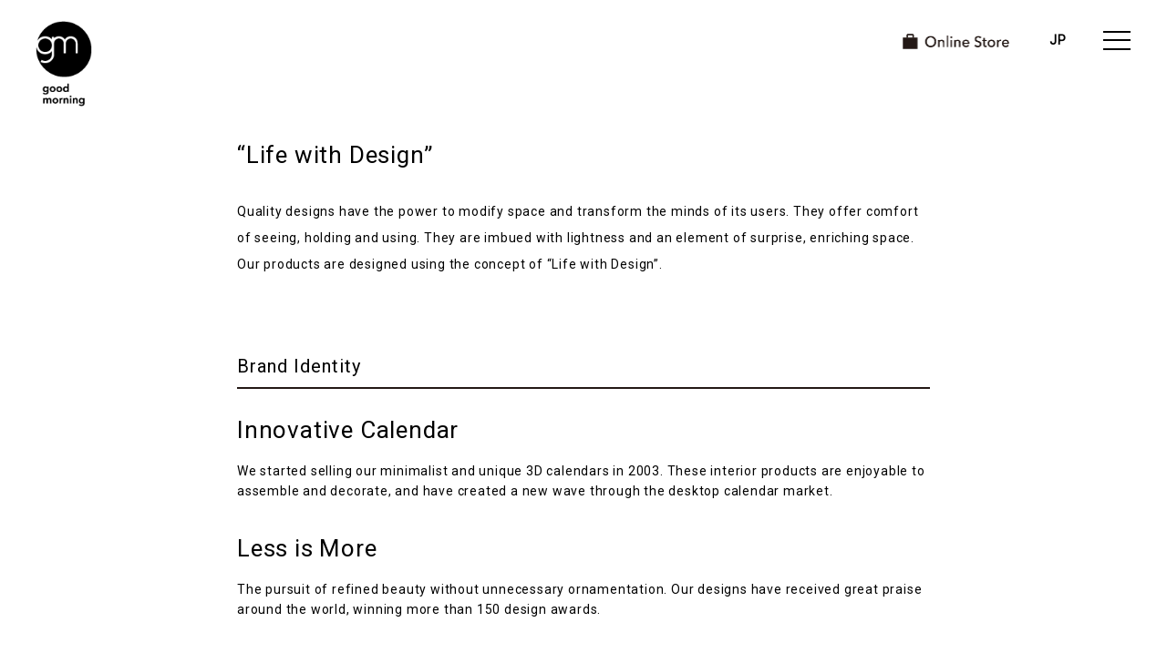

--- FILE ---
content_type: text/html
request_url: https://www.goodmorning.co.jp/products/en/concept.html
body_size: 6110
content:
<!doctype html>
<html lang="ja">
<head>
<meta charset="utf-8">
<meta http-equiv="X-UA-Compatible" content="IE=edge">
<meta name="viewport" content="width=device-width,user-scalable=yes">
<meta name="Keywords" content="design, デザイン, good morning inc., 株式会社グッドモーニング, calendar, カレンダー, card, カード, tokyo, 東京, CI・VI, ブランディング, branding, 田村克実, Katsumi Tamura">
<meta name="Description" content="オリジナルカレンダー“Windmill”“Puzzle”“Farm”“Tri leg”“Flowers”“Swing”“Safari”“Bike”“ZOO”“Module”“Rocking Chair””、メッセージカード “Post Animal”“Leaves”“Seasonal Colors”“PEANUTS”を企画・制作・販売しています。" />
<meta property="og:title" content="Concept ｜ good morning inc.　株式会社グッドモーニング">
<meta property="og:type" content="website">
<meta property="og:url" content="http://www.goodmorning.co.jp">
<meta property="og:image" content="http://www.goodmorning.co.jp/images/common/fbogp.jpg">
<meta property="og:site_name" content="good morning inc.　株式会社グッドモーニング">
<meta property="og:description" content="オリジナルカレンダー“Windmill”“Puzzle”“Farm”“Tri leg”“Flowers”“Swing”“Safari”“Bike”“ZOO”“Module”“Rocking Chair””、メッセージカード “Post Animal”“Leaves”“Seasonal Colors”“PEANUTS”を企画・制作・販売しています。">
<title>Concept ｜ good morning inc.　株式会社グッドモーニング</title>
  <!-- Favicon -->
  <link rel="icon" href="../../images/common/favicon.ico">
<!-- CSS -->
<link rel="stylesheet" href="https://maxcdn.bootstrapcdn.com/font-awesome/4.7.0/css/font-awesome.min.css">
<link rel="stylesheet" type="text/css" href="../../css/animate.min.css">
<link rel="stylesheet" type="text/css" href="../../css/common.css">
<link rel="stylesheet" type="text/css" href="../../css/style.css">
<link rel="stylesheet" type="text/css" href="../../css/drawer.css">
<!-- JavaScript -->
<script type="text/javascript" src="https://ajax.googleapis.com/ajax/libs/jquery/3.2.1/jquery.min.js"></script>
<script src="../../js/wow.min.js"></script>
<script src="../../js/iscroll.js"></script>
<script src="../../js/drawer.min.js"></script>
<!-- Global site tag (gtag.js) - Google Analytics -->
<script async src="https://www.googletagmanager.com/gtag/js?id=UA-120746612-1"></script>
<script>
  window.dataLayer = window.dataLayer || [];
  function gtag(){dataLayer.push(arguments);}
  gtag('js', new Date());

  gtag('config', 'UA-120746612-1');
</script>
</head>

<body class="products drawer drawer--right">
<div class="wrapper">
<header class="header clearfix">
<h1 class="header__logo"><a href="../en/"><img src="../../images/common/logo_products.png" width="100%" height="auto" alt="good morning inc"></a></h1>
	<div class="nav__menu lay-pcNone">
	<p><a href="https://gmstore.jp/" target="_blank"><img src="../../images/common/shop_01.png"></a></p>
	<p><a href="../jp/concept.html">JP</a></p>
	<!--<p><a href="https://www.facebook.com/goodmorninginc/" target="_blank">f</a></p>-->
	</div>
<button type="button" class="drawer-toggle nav__toggle lay-pcNone">
<span></span>
<span></span>
<span></span>
</button>
	<div class="nav__menu lay-pcOnly">
	<p><a href="https://gmstore.jp/" target="_blank"><img src="../../images/common/shop_01.png"></a></p>
	<p><a href="../jp/concept.html">JP</a></p>
	<!--<p><a href="https://www.facebook.com/goodmorninginc/" target="_blank">f</a></p>-->
	</div>
<nav class="nav">
<div class="drawer-nav">
<ul class="nav__globalnav drawer-menu">
	<div id="close" class="nav__toggle lay-pcOnly">
		<span></span>
		<span></span>
		<span></span>
	</div>

	<li><a href="concept.html">Concept</a></li>
	<li><a href="shoplist.html">Shop List</a></li>
	<li><a href="../../pdf/catalog.pdf" target="_blank">Catalog</a></li>
	<dl class="nav__dropmenu">
	<dt>Profile</dt>
	<dd>
	<ul>
	<li><a href="corporatedata.html">Corporate Data</a></li>
	<li><a href="../award.html">Award</a></li>
	<li><a href="staff.html">Staff</a></li>
	<li><a href="../recruit.html">Recruit</a></li>
	</ul>
	</dd>
	</dl>
	<li><a href="news.html">News</a></li>
	<li><a href="https://www.goodmorning.co.jp/products/contact/">Contact</a></li>
	<li><a href="../../">Top</a></li>
</ul>
</div>
</nav></header>
<main class="main concept">
<div class="concept__area">
<h1 class="concept__title">“Life with Design”</h1>
<p class="concept__text">Quality designs have the power to modify space and transform the minds of its users. They offer comfort of seeing, holding and using. They are imbued with lightness and an element of surprise, enriching space. Our products are designed using the concept of “Life with Design”.</p>
<h2 class="concept__identity-title">Brand Identity</h2>
<h3 class="concept__title">Innovative Calendar</h3>
<p>We started selling our minimalist and unique 3D calendars in 2003. These interior products are enjoyable to assemble and decorate, and have created a new wave through the desktop calendar market.</p>
	<h3 class="concept__title">Less is More</h3>
	<p>The pursuit of refined beauty without unnecessary ornamentation. Our designs have received great praise around the world, winning more than 150 design awards.</p>
	<h3 class="concept__title">Japan Quality</h3>
	<p>These calendars are produced utilizing advanced printing and processing technologies from the<br>manufacturing powerhouse of Japan. Product quality is supported by the subtleties and care of specialists.</p>
</div>
<footer class="footer">
	<div class="sns"><a href="https://www.facebook.com/goodmorninginc/" target="_blank" class="fb"><img src="../../images/common/icon_fb.png"></a><a href="https://www.instagram.com/good_morning_jp/" target="_blank" class="insta"><img src="../../images/common/icon_insta.png"></a></div>
<p class="footer__copyright"><small>copyright &copy; good morning inc. all rights reserved.</small></p>
</footer>
</main>
<script src="../../js/common.js"></script>
</div>
</body>
</html>


--- FILE ---
content_type: text/css
request_url: https://www.goodmorning.co.jp/css/common.css
body_size: 17480
content:
@charset "UTF-8";
/* --

 style.css - 下層スタイル

-- */
@import url(https://fonts.googleapis.com/earlyaccess/notosansjapanese.css);
@import url(https://fonts.googleapis.com/css?family=Roboto);
@import url(https://fonts.googleapis.com/css?family=Montserrat);
/* --

 * clearfix............float解除
 * font-size...........フォントサイズ指定（px指定はIE8対策）
 * layout-baseSize.....基本のコンテンツサイズ
 * layout-posMiddle....天地中央配置
 * moving-base.........基本のアニメーション
 * FontAwesome.........アイコンフォント使用（FontAwesome）
 * opacity.............透明度設定（IE対応含む）
 * tablet..............ブレイクポイント設定（タブレット）
 * mobile..............ブレイクポイント設定（スマホ）

 ------------------------------------

 * scroll..............スクロールアイコンのスタイル
 * m-title........タイトル共通のスタイル


-- */
/* --

 keyframes - アニメーションキーフレーム集

 ------------------------------------

-- */
/*-----------------------------------

	$normalize

	http://necolas.github.io/normalize.css/
	normalize ver 4.1.1 を元に改変

-----------------------------------*/
html {
  font-family: sans-serif;
  -ms-text-size-adjust: 100%;
  -webkit-text-size-adjust: 100%;
}

body {
  margin: 0;
}

article,
aside,
details,
figcaption,
figure,
footer,
header,
main,
menu,
nav,
section,
summary {
  display: block;
}

audio,
canvas,
progress,
video {
  display: inline-block;
}

audio:not([controls]) {
  display: none;
  height: 0;
}

progress {
  vertical-align: baseline;
}

template,
[hidden] {
  display: none;
}

a {
  background-color: transparent;
  -webkit-text-decoration-skip: objects;
  -webkit-touch-callout: none;
  -webkit-tap-highlight-color: rgba(0, 0, 0, 0);
  outline: none;
}

a:active,
a:hover {
  outline-width: 0;
}

abbr[title] {
  border-bottom: none;
  text-decoration: underline;
  -webkit-text-decoration: underline dotted;
          text-decoration: underline dotted;
}

b,
strong {
  font-weight: inherit;
  font-weight: bolder;
}

dfn {
  font-style: italic;
}

h1 {
  font-size: 2em;
  margin: 0.67em 0;
}

h1, h2, h3, h4, h5 {
  font-weight: normal;
}

mark {
  background-color: #ff0;
  color: #000;
}

small {
  font-size: 80%;
}

sub,
sup {
  font-size: 75%;
  line-height: 0;
  position: relative;
  vertical-align: baseline;
}

sub {
  bottom: -0.25em;
}

sup {
  top: -0.5em;
}

img {
  border-style: none;
  height: auto;
  border: 0;
  vertical-align: middle;
}

svg:not(:root) {
  overflow: hidden;
}

code,
kbd,
pre,
samp {
  font-family: monospace, monospace;
  font-size: 1em;
}

ul, ol, dl, dt, dd, figure {
  padding: 0;
  margin: 0;
}

hr {
  -webkit-box-sizing: content-box;
          box-sizing: content-box;
  height: 0;
  overflow: visible;
}

button,
input,
select,
textarea {
  font: inherit;
  margin: 0;
}

optgroup {
  font-weight: bold;
}

button,
input {
  overflow: visible;
}

button,
select {
  text-transform: none;
}

button,
html [type=button],
[type=reset],
[type=submit] {
  -webkit-appearance: button;
}

button::-moz-focus-inner,
[type=button]::-moz-focus-inner,
[type=reset]::-moz-focus-inner,
[type=submit]::-moz-focus-inner {
  border-style: none;
  padding: 0;
}

button:-moz-focusring,
[type=button]:-moz-focusring,
[type=reset]:-moz-focusring,
[type=submit]:-moz-focusring {
  outline: 1px dotted ButtonText;
}

fieldset {
  border: 1px solid #c0c0c0;
  margin: 0 2px;
  padding: 0.35em 0.625em 0.75em;
}

legend {
  -webkit-box-sizing: border-box;
          box-sizing: border-box;
  color: inherit;
  display: table;
  max-width: 100%;
  padding: 0;
  white-space: normal;
}

textarea {
  overflow: auto;
}

input[type=checkbox],
input[type=radio] {
  -webkit-box-sizing: border-box;
          box-sizing: border-box;
  padding: 0;
}

[type=number]::-webkit-inner-spin-button,
[type=number]::-webkit-outer-spin-button {
  height: auto;
}

[type=search] {
  -webkit-appearance: textfield;
  outline-offset: -2px;
}

[type=search]::-webkit-search-cancel-button,
[type=search]::-webkit-search-decoration {
  -webkit-appearance: none;
}

::-webkit-input-placeholder {
  color: inherit;
  opacity: 0.54;
}

::-webkit-file-upload-button {
  -webkit-appearance: button;
  font: inherit;
}

/*-----------------------------------

	$base

-----------------------------------*/
html {
  font-size: 62.5%;
}

body {
  color: #000;
  font-family: "Roboto", sans-serif;
  font-size: 1.4rem;
  font-weight: normal;
  line-height: 1.6;
  letter-spacing: 0.08rem;
}

.wrapper {
  overflow: hidden;
}

a {
  color: #000;
  text-decoration: none;
}

li {
  list-style: none;
  line-height: 1.4;
}

p {
  margin: 0;
}

/*
    lay-base
--------------------------*/
.lay-base {
  width: 960px;
  margin: 0 auto;
}

@media screen and (max-width: 1024px) {
  .lay-base {
    width: 650px;
  }
}
@media screen and (max-width: 639px) {
  .lay-base {
    width: 100%;
  }
}
/*
    lay-spNone
--------------------------*/
.lay-spNone {
  display: block !important;
}

@media screen and (max-width: 1024px) {
  .lay-spNone {
    display: block !important;
  }
}
@media screen and (max-width: 639px) {
  .lay-spNone {
    display: none !important;
  }
}
/*
    lay-spOnly
--------------------------*/
.lay-spOnly {
  display: none !important;
}

@media screen and (max-width: 1024px) {
  .lay-spOnly {
    display: none !important;
  }
}
@media screen and (max-width: 639px) {
  .lay-spOnly {
    display: block !important;
  }
}
/*
    lay-pcOnly
--------------------------*/
.lay-pcOnly {
  display: block !important;
}

@media screen and (max-width: 1024px) {
  .lay-pcOnly {
    display: none !important;
  }
}
@media screen and (max-width: 639px) {
  .lay-pcOnly {
    display: none !important;
  }
}
/*
    lay-pcNone
--------------------------*/
.lay-pcNone {
  display: none !important;
}

@media screen and (max-width: 1024px) {
  .lay-pcNone {
    display: block !important;
  }
}
@media screen and (max-width: 639px) {
  .lay-pcNone {
    display: block !important;
  }
}
/*
    font-roboto
--------------------------*/
.font-roboto {
  font-family: "Roboto", sans-serif;
}

/*
    font-nsj
--------------------------*/
.font-nsj {
  font-family: "Noto Sans Japanese";
}

/*
    clearfix
--------------------------*/
.clearfix:after {
  content: "";
  display: table;
  clear: both;
}

/*-----------------------------------

	$header

-----------------------------------*/
.header {
  width: 100%;
  height: 160px;
  position: fixed;
  top: 0;
  left: 0;
  z-index: 1000;
  transition: all 1s ease;
  -webkit-transition: all 1s ease;
  -moz-transition: all 1s ease;
}
.header__logo {
  position: absolute;
  z-index: 102;
  display: inline-block;
  top: 23px;
  left: 3.9rem;
  margin: 0;
}

/*
	Top
----------------------------------*/
.top .header {
  height: auto;
  position: absolute;
  top: 0.4rem;
  left: auto;
  right: 3.6rem;
  z-index: 1;
  text-align: right;
}
.top .nav__menu {
  position: absolute;
  top: 33px;
  right: 66px;
  z-index: 99;
  display: table;
  font-size: 1.4rem;
  font-weight: 600;
}
.top .nav__menu p a img {
  width: 11.7rem;
}
.top .header__facebook {
  display: inline-block;
  font-size: 1.6rem;
  font-weight: 600;
}
.top .header a img {
  margin: 20px 0px;
  width: 100%;
  transition: all 0.3s ease;
  -webkit-transition: all 0.3s ease;
  -moz-transition: all 0.3s ease;
}
.top .header a img:hover {
  opacity: 0.6;
}

/*
	Products
----------------------------------*/
.products .header__logo img {
  width: 62px;
}

/*
	Works
----------------------------------*/
.works .header__logo {
  top: 20px;
  left: 4rem;
}
.works .header__logo img {
  width: 212px;
}

/*-----------------------------------

	$header - tablet

-----------------------------------*/
/*-----------------------------------

	$header - mobile

-----------------------------------*/
@media screen and (max-width: 639px) {
  .header {
    height: 120px;
  }
  .header__logo {
    top: 22px;
    left: 2.5rem;
  }
  .products .header__logo img {
    width: 51px;
  }
  .works .header__logo {
    top: 12px;
    left: 2.4rem;
  }
  .works .header__logo img {
    width: 180px;
  }
}
/*-----------------------------------

	$nav

-----------------------------------*/
.nav__menu {
  position: absolute;
  top: 33px;
  right: 66px;
  z-index: 99;
  display: table;
  font-size: 1.4rem;
  font-weight: 600;
}
.nav__menu a img {
  width: 11.7rem;
  margin: -26px 0px;
  transition: all 0.3s ease;
  -webkit-transition: all 0.3s ease;
  -moz-transition: all 0.3s ease;
}
.nav__menu a img:hover {
  opacity: 0.6;
}
.nav__menu p {
  display: table-cell;
  padding-right: 4.4rem;
}
.nav__menu a {
  transition: all 0.3s ease;
  -webkit-transition: all 0.3s ease;
  -moz-transition: all 0.3s ease;
}
.nav__menu a:hover {
  color: #b3b3b3;
}
.nav__toggle {
  position: absolute;
  top: 34px;
  right: 340px;
  width: 30px;
  height: 20px;
  cursor: pointer;
}
.nav__toggle span {
  display: inline-block;
  position: absolute;
  width: 100%;
  height: 2px;
  background: #000;
  transition: all 0.3s ease;
  -webkit-transition: all 0.3s ease;
  -moz-transition: all 0.3s ease;
}
.nav__toggle span:first-child {
  top: 0;
  left: 0;
}
.nav__toggle span:nth-child(2) {
  top: 50%;
  left: 0;
  margin-top: -1px;
}
.nav__toggle span:last-child {
  top: 100%;
  left: 0;
  margin-top: -1px;
}
.nav__toggle:hover span:first-child {
  -webkit-transform: translateY(10px) rotate(-45deg);
  transform: translateY(10px) rotate(-45deg);
}
.nav__toggle:hover span:nth-child(2) {
  opacity: 0;
}
.nav__toggle:hover span:last-child {
  -webkit-transform: translateY(-10px) rotate(45deg);
  transform: translateY(-10px) rotate(45deg);
}
.nav__globalnav {
  position: fixed;
  top: 0px;
  right: -300px;
  height: 100%;
  background: #fff;
  font-size: 1.8rem;
  z-index: 1000;
  padding: 150px 0 0;
  transition: all 1s ease;
  -webkit-transition: all 1s ease;
  -moz-transition: all 1s ease;
}
.nav__globalnav li {
  line-height: 2.6;
  width: 260px;
  padding: 0 0 0 40px;
}
.nav__globalnav li a {
  transition: all 0.3s ease;
  -webkit-transition: all 0.3s ease;
  -moz-transition: all 0.3s ease;
}
.nav__globalnav li a:hover {
  color: #b3b3b3;
}
.nav__globalnav li:last-child {
  margin: 5rem 0 0;
}
.nav__dropmenu {
  width: 260px;
  padding: 0 0 0 40px;
  line-height: 2.6;
}
.nav__dropmenu dt {
  display: block;
  width: 100%;
  position: relative;
  cursor: pointer;
  transition: all 0.3s ease;
  -webkit-transition: all 0.3s ease;
  -moz-transition: all 0.3s ease;
}
.nav__dropmenu dt:after {
  transition: all 0.3s ease;
  -webkit-transition: all 0.3s ease;
  -moz-transition: all 0.3s ease;
  display: inline-block;
  content: "\f105";
  font-family: Fontawesome;
  position: absolute;
  top: 50%;
  right: 4rem;
  margin-top: -23px;
}
.nav__dropmenu dt:hover {
  color: #b3b3b3;
}
.nav__dropmenu li:last-child {
  margin: 0;
}
.nav__dropmenu .active:after {
  transition: all 0.3s ease;
  -webkit-transition: all 0.3s ease;
  -moz-transition: all 0.3s ease;
  transform: rotate(90deg);
  -webkit-transform: rotate(90deg);
  -moz-transform: rotate(90deg);
  -ms-transform: rotate(90deg);
  -o-transform: rotate(90deg);
}

/*-----------------------------------

	$nav - tablet

-----------------------------------*/
@media screen and (max-width: 1024px) {
  .nav__dropmenu {
    width: 100%;
    margin: 0 0 0 30px;
    padding: 0;
  }
  .nav__dropmenu dt:after {
    right: 8rem;
  }
  .nav__dropmenu dd li:nth-child(3) {
    padding-top: 0;
  }
  .nav__dropmenu dd li:last-child {
    margin: 0;
  }
  .nav__menu {
    right: 7rem;
    z-index: 1000;
  }
  .nav__toggle {
    z-index: 1000;
    right: 4rem;
    background-color: transparent;
    border: 0;
    outline: 0;
  }
  .nav__toggle:hover span:first-child {
    -webkit-transform: none;
    transform: none;
  }
  .nav__toggle:hover span:nth-child(2) {
    opacity: 1;
  }
  .nav__toggle:hover span:last-child {
    -webkit-transform: none;
    transform: none;
  }
  .nav__acmenu dt {
    display: block;
    width: 100%;
    height: 160px;
    cursor: pointer;
  }
  .nav__acmenu dd {
    width: 100%;
    padding: 0 0 3rem 3rem;
    display: none;
  }
  .nav__acmenu dd .nav__dropmenu {
    line-height: 2.6;
  }
  .nav__acmenu dd .nav__dropmenu dt {
    height: auto;
  }
  .nav__acmenu dd .nav__dropmenu dd {
    padding: 0 0 0 3rem;
  }
  .nav__acmenu dd .nav__dropmenu dd li:last-child {
    margin: 0;
  }
  .nav__acmenu li {
    line-height: 2.6;
  }
  .nav__acmenu li:last-child {
    margin: 5rem 0 0;
  }
  .nav__globalnav {
    position: static;
    right: 0;
    width: 100%;
    height: 100%;
    z-index: 1000;
    overflow: auto;
    -webkit-overflow-scrolling: touch;
  }
  .nav__globalnav li {
    padding: 0 0 0 30px;
  }
  .nav__globalnav li:last-child {
    margin: 5rem 0 0;
  }
  .drawer-open .nav__toggle span:first-child {
    -webkit-transform: translateY(10px) rotate(-45deg);
    transform: translateY(10px) rotate(-45deg);
  }
  .drawer-open .nav__toggle span:nth-child(2) {
    opacity: 0;
  }
  .drawer-open .nav__toggle span:last-child {
    -webkit-transform: translateY(-10px) rotate(45deg);
    transform: translateY(-10px) rotate(45deg);
  }
}
/*-----------------------------------

	$nav - mobile

-----------------------------------*/
@media screen and (max-width: 639px) {
  .nav__toggle {
    width: 30px;
    height: 22px;
    top: 25px;
    right: 2.6rem;
  }
  .nav__menu {
    top: 26px;
    right: 6rem;
  }
  .nav__menu a img {
    width: 100px;
  }
  .nav__menu p {
    padding-right: 2.4rem;
  }
  .nav__acmenu dt {
    height: 140px;
  }
  .drawer-open .nav__toggle span:first-child {
    -webkit-transform: translateY(10px) rotate(-45deg);
    transform: translateY(10px) rotate(-45deg);
  }
  .drawer-open .nav__toggle span:nth-child(2) {
    opacity: 0;
  }
  .drawer-open .nav__toggle span:last-child {
    -webkit-transform: translateY(-10px) rotate(45deg);
    transform: translateY(-10px) rotate(45deg);
  }
  .top .nav__menu {
    position: relative;
  }
}
/*-----------------------------------

	$contents

-----------------------------------*/
.contents {
  background: #FFF;
  padding: 6.2rem 0 0;
}
.contents__title {
  font-size: 2.6rem;
  font-weight: normal;
  text-align: center;
  margin: 1.4rem 0 8rem;
}
.contents__title span {
  width: 128px;
  font-family: "Avenir Next", sans-serif;
  letter-spacing: 0.05em;
  -webkit-box-sizing: border-box;
          box-sizing: border-box;
  display: block;
  margin: 0 auto;
}

/*
	Works
----------------------------------*/
.works .contents {
  padding: 6.2rem 0 21rem;
}

/*
	Works　TOP
----------------------------------*/
.works-top .contents {
  padding: 6.2rem 0 0;
}

/*-----------------------------------

	$contents - tablet

-----------------------------------*/
@media screen and (max-width: 1024px) {
  .contents {
    width: 100%;
  }
}
/*-----------------------------------

	$contents - mobile

-----------------------------------*/
@media screen and (max-width: 639px) {
  .contents {
    padding: 4.6rem 0 0;
  }
  .contents__title {
    font-size: 2.2rem;
    margin: 0 0 4.6rem;
  }
  .works .contents {
    padding: 5.4rem 0 10rem;
  }
  /*
  	Works　TOP
  ----------------------------------*/
  .works-top .contents {
    padding: 4.6rem 0 0;
  }
  .works-top .contents__title {
    margin: 0 0 4.6rem;
  }
}
/*-----------------------------------

	$footer

-----------------------------------*/
.footer {
  margin: 0 0 2.5rem;
  /*&__copyright {
    margin: 0 0 0 4rem;
  }*/
  /*&__copyright {
    margin: 0 0 0 4rem;
  }*/
}
.footer .sns {
  margin: 0 auto 2rem;
  display: -webkit-box;
  display: -ms-flexbox;
  display: flex;
  -webkit-box-pack: center;
      -ms-flex-pack: center;
          justify-content: center;
}
.footer .sns a:hover {
  opacity: 0.6;
}
.footer .sns a img {
  width: 30px;
  margin: 0 1rem;
  transition: all 0.3s ease;
  -webkit-transition: all 0.3s ease;
  -moz-transition: all 0.3s ease;
}
.footer .sns a img:hover {
  opacity: 0.6;
}
.footer__copyright {
  margin: 0 auto;
  text-align: center;
}
.footer__copyright small {
  font-size: 1rem;
}
.footer__annotation {
  margin: 0 0 2.4rem 4rem;
  font-size: 1.2rem;
  text-align: left;
}

/*
	Top
----------------------------------*/
.top .footer {
  width: 100%;
  position: absolute;
  bottom: 0;
  /*left: 0;*/
  z-index: 1;
}

/*-----------------------------------

	$footer - tablet

-----------------------------------*/
@media screen and (max-width: 1024px) {
  .footer__annotation {
    width: 650px;
    margin: 0 auto 2.4rem 4rem;
    font-size: 1.1rem;
  }
}
/*-----------------------------------

	$footer - mobile

-----------------------------------*/
@media screen and (max-width: 639px) {
  .footer {
    margin: 0 0 1rem;
  }
  .footer__copyright {
    margin: 0;
    text-align: center;
  }
  .footer__copyright small {
    font-size: 1.2rem;
  }
  .footer__annotation {
    width: 88%;
    margin: 0 auto 3.6rem;
    font-size: 1.4rem;
    line-height: 2;
    text-align: center;
  }
  /*
  	Top
  ----------------------------------*/
  .top .footer {
    background-color: #fff;
    text-align: center;
    margin: 0;
    width: 100%;
    padding: 1.7rem 0 2.3rem;
  }
  .top .footer .sns a {
    padding: 0 0.5rem;
  }
  .top .footer .sns a img {
    width: 2rem;
    margin: 0;
  }
  .top .footer__copyright small {
    font-size: 1.2rem;
  }
}

--- FILE ---
content_type: text/css
request_url: https://www.goodmorning.co.jp/css/style.css
body_size: 33589
content:
@charset "UTF-8";
/* --

 style.css - 下層スタイル

-- */
@import url(https://fonts.googleapis.com/earlyaccess/notosansjapanese.css);
@import url(https://fonts.googleapis.com/css?family=Roboto);
@import url(https://fonts.googleapis.com/css?family=Montserrat);
/* --

 * clearfix............float解除
 * font-size...........フォントサイズ指定（px指定はIE8対策）
 * layout-baseSize.....基本のコンテンツサイズ
 * layout-posMiddle....天地中央配置
 * moving-base.........基本のアニメーション
 * FontAwesome.........アイコンフォント使用（FontAwesome）
 * opacity.............透明度設定（IE対応含む）
 * tablet..............ブレイクポイント設定（タブレット）
 * mobile..............ブレイクポイント設定（スマホ）

 ------------------------------------

 * scroll..............スクロールアイコンのスタイル
 * m-title........タイトル共通のスタイル


-- */
/* --

 keyframes - アニメーションキーフレーム集

 ------------------------------------

-- */
/*-----------------------------------

	$contact

-----------------------------------*/
.contact {
  margin: 9rem auto 10rem;
}
.contact__title {
  font-size: 2.6rem;
  margin: 0 0 4.5rem;
}
.contact__form {
  font-family: "Noto Sans Japanese";
}
.contact__form dl {
  display: table;
  width: 100%;
  margin: 0 0 3.2rem;
  line-height: 1;
}
.contact__form dl:last-of-type {
  margin: 0;
}
.contact__form dt {
  display: table-cell;
  vertical-align: middle;
  width: 15%;
  line-height: 1.8;
}
.contact__form dd {
  display: table-cell;
  vertical-align: middle;
  width: 60%;
  padding-right: 20%;
}
.contact__form input[type=text],
.contact__form textarea {
  width: 100%;
  padding: 0.9rem 0.8rem;
  border: solid 2px #d2d2d2;
  -webkit-box-sizing: border-box;
          box-sizing: border-box;
}
.contact__form textarea {
  line-height: 1.4;
}
.contact__form input[type=checkbox] {
  display: none;
}
.contact__form input[type=checkbox] + span {
  transition: all 0.3s ease;
  -webkit-transition: all 0.3s ease;
  -moz-transition: all 0.3s ease;
}
.contact__form input[type=checkbox]:hover + span {
  color: #b3b3b3;
}
.contact__form input[type=checkbox]:checked + span:before {
  display: inline-block;
  content: "\f00c";
  font-family: Fontawesome;
  font-size: 1.1rem;
  text-align: center;
}
.contact__form .contact__form-check dd {
  padding-right: 0;
}
.contact__form .contact__form-checktitle {
  vertical-align: text-top;
  padding: 1rem 0 0;
}
.contact__form .contact__form-contenttitle {
  vertical-align: text-top;
}
.contact__form-checklist {
  display: -webkit-box;
  display: -webkit-flexbox;
  display: -moz-flexbox;
  display: -ms-flexbox;
  display: -moz-flex;
  display: flex;
  -ms-flex-wrap: wrap;
  flex-wrap: wrap;
  margin: 1rem 0;
}
.contact__form-checklist li {
  width: 33.3333333333%;
  line-height: 1.8;
}
.contact__form-checklist li:not(:nth-last-child(-n+3)) {
  margin: 0 0 2.8rem;
}
.contact__form-checkbox {
  position: relative;
  cursor: pointer;
}
.contact__form-checkbox span {
  padding-left: 32px;
  display: block;
}
.contact__form-checkbox span:before {
  display: inline-block;
  content: "";
  position: absolute;
  top: 0;
  left: 0;
  margin-top: 0.6rem;
  width: 18px;
  height: 18px;
  border: solid 2px #d2d2d2;
}
.contact__form-checkbox span span {
  padding-left: 0;
}
.contact__form button {
  font-family: "Roboto", sans-serif;
  font-size: 2rem;
  display: inline-block;
  color: #fff;
  background: #5a5a5a;
  padding: 0.4rem 3.8rem;
  border: none;
  cursor: pointer;
  transition: all 0.3s ease;
  -webkit-transition: all 0.3s ease;
  -moz-transition: all 0.3s ease;
}
.contact__form button:nth-child(2) {
  margin-left: 5rem;
  background: #9b9b9c;
}
.contact__form button:nth-child(2):hover {
  opacity: 0.8;
}
.contact__form button:hover {
  opacity: 0.6;
}
.contact__button {
  text-align: center;
  margin: 7.2rem 0 0;
}
.contact__text {
  line-height: 2;
  margin: 0 0 5rem;
}
.contact__privacy {
  font-size: 1.2rem;
  text-align: center;
  margin: 6em 0 0;
  line-height: 1.9;
}
.contact__link {
  text-decoration: underline;
}
.contact__link:hover {
  text-decoration: none;
}

/*
	Products
------------------------------------*/
/*
	Works
------------------------------------*/
.works .contact__form-checkbox span {
  padding-top: 0.4rem;
}
.works .contact__form button {
  font-family: "Noto Sans Japanese";
}
.works .contact__button {
  margin: 0;
}
.works .contact__privacy {
  margin: 6em 0;
}

/*
	確認画面
------------------------------------*/
.confirm .contact__form dt, .confirm .contact__form dd {
  vertical-align: text-top;
}

/*
	完了画面
------------------------------------*/
.finish {
  margin-bottom: 51rem;
}

/*-----------------------------------

	$contact - tablet

-----------------------------------*/
@media screen and (max-width: 1024px) {
  .contact__form dt {
    width: 30%;
  }
  .contact__form dd {
    width: 70%;
  }
  .contact__form-checklist li {
    width: 50%;
  }
  .contact__form-checklist li:not(:nth-last-child(-n+3)) {
    margin: 0;
  }
  /*
  	Products
  -----------------------------------*/
  .products .contact__form-checklist li:not(:nth-last-child(-n+2)) {
    margin: 0 0 3.4rem;
  }
  /*
  	Works
  -----------------------------------*/
  .works .contact__form-checklist li:not(:last-child) {
    margin: 0 0 3.4rem;
  }
}
/*-----------------------------------

	$contact - mobile

-----------------------------------*/
@media screen and (max-width: 639px) {
  .contact {
    width: 87%;
    margin: 9.4rem auto 4.4rem;
  }
  .contact__title {
    font-size: 2.3rem;
    margin: 0 0 6.2rem;
  }
  .contact__form {
    font-size: 1.5rem;
  }
  .contact__form dl {
    margin: 0 0 3rem;
  }
  .contact__form dt {
    display: block;
    width: 100%;
    margin: 0 0 1.4rem;
    line-height: 1.5;
  }
  .contact__form dd {
    display: block;
    width: 100%;
  }
  .contact__form input[type=text],
  .contact__form textarea {
    padding: 0.7rem;
    border: solid 1px #000;
  }
  .contact__form input[type=checkbox]:checked + span:before {
    font-size: 1.6rem;
  }
  .contact__form textarea {
    height: 220px;
  }
  .contact__form .contact__form-checktitle {
    padding: 1.2rem 0 0;
    margin: 0 0 0.8rem;
  }
  .contact__form-checklist {
    margin: 0;
  }
  .contact__form-checklist li {
    width: 100%;
  }
  .contact__form-checklist li:not(:last-child) {
    margin: 0 0 3.4rem;
  }
  .contact__form-checkbox span {
    padding-left: 38px;
    line-height: 1.6;
  }
  .contact__form-checkbox span:before {
    width: 25px;
    height: 25px;
    border: solid 1px #000;
  }
  .contact__form button {
    font-size: 1.8rem;
  }
  .contact__privacy {
    text-align: left;
  }
  .contact__button {
    margin: 7.2rem 0 0;
  }
  /*
  	Products
  -----------------------------------*/
  /*
  	Works
  -----------------------------------*/
  .works .contact__form .contact__form-checktitle {
    padding: 1.4rem 0 1rem;
  }
  .works .contact__form-checklist {
    margin: 0 0 1.4rem;
  }
  .works .contact__form-checklist li:not(:last-child) {
    margin: 0 0 1.8rem;
  }
  .works .contact__form-checkbox span {
    padding-top: 0.6rem;
  }
}
/*-----------------------------------

	$mainvisual

-----------------------------------*/
.mainvisual {
  margin: 160px auto 0;
  position: relative;
  width: 100%;
  height: auto;
  -webkit-animation-name: photo;
  -webkit-animation-duration: 1s;
  -webkit-animation-timing-function: ease;
  -moz-animation-name: photo;
  -moz-animation-duration: 1s;
  -moz-animation-timing-function: ease;
  -ms-animation-name: photo;
  -ms-animation-duration: 1s;
  -ms-animation-timing-function: ease;
}
.mainvisual:before {
  content: "";
  display: block;
  padding-top: 67%;
}
.mainvisual img {
  position: absolute;
  top: 0;
  left: 0;
  width: 100%;
  height: auto;
}
.mainvisual__slide {
  width: 100%;
  height: 800px;
  /*height: 105vh;*/
  background-position: center center;
  background-size: cover;
  display: -webkit-box;
  display: -ms-flexbox;
  display: flex;
  -webkit-box-align: center;
      -ms-flex-align: center;
          align-items: center;
  -webkit-box-pack: center;
      -ms-flex-pack: center;
          justify-content: center;
}

@-webkit-keyframes photo {
  0% {
    opacity: 0;
    -webkit-transform: translatez(0);
    -webkit-transform: scale(1.1);
    transform: scale(1.1);
  }
  100% {
    opacity: 1;
    -webkit-transform: translatez(0);
    -webkit-transform: scale(1);
    transform: scale(1);
  }
}
.mainvisual-swiper {
  height: 800px;
}
.mainvisual-swiper__item {
  position: relative;
  width: 100%;
  /*height: 105vh;*/
  background-position: center center;
  background-size: cover;
}
.mainvisual-swiper__item.is_item1 {
  background-image: url(../images/works/top/mainvisual_05.jpg);
}
.mainvisual-swiper__item.is_item2 {
  background-image: url(../images/works/top/mainvisual_01.jpg);
}
.mainvisual-swiper__item.is_item3 {
  background-image: url(../images/works/top/mainvisual_02.jpg);
}
.mainvisual-swiper__item span {
  position: absolute;
  bottom: 40px;
  right: 40px;
  font-size: 10px;
}

/*-----------------------------------

	$mainvisual - tablet

-----------------------------------*/
@media screen and (max-width: 1024px) {
  .mainvisual__slide {
    height: 700px;
  }
  .mainvisual-swiper {
    height: 700px;
  }
  .mainvisual-swiper__item.is_item1 {
    background-image: url(../images/works/top/mainvisual_05_sp.jpg);
  }
  .mainvisual-swiper__item.is_item2 {
    background-image: url(../images/works/top/mainvisual_01_sp.jpg);
  }
  .mainvisual-swiper__item.is_item3 {
    background-image: url(../images/works/top/mainvisual_02_sp.jpg);
  }
}
/*-----------------------------------

	$mainvisual - mobile

-----------------------------------*/
@media screen and (max-width: 639px) {
  .mainvisual {
    margin-top: 120px;
  }
  .mainvisual__slide {
    height: 560px;
  }
  .mainvisual-swiper {
    height: 560px;
  }
}
/*-----------------------------------

	$concapt

-----------------------------------*/
.concept {
  width: 100vw;
  height: auto;
  position: relative;
}
.concept__area {
  width: 760px;
  margin: 150px auto;
}
.concept__title {
  margin-bottom: 1.3rem;
  font-size: 2.6rem;
  margin-top: 3.2rem;
}
.concept__title:first-child {
  margin-top: 0;
  margin-bottom: 2.7rem;
}
.concept__text {
  line-height: 2.1;
}
.concept__text:first-of-type {
  margin: 0 0 2.5rem;
}
.concept__identity-title {
  font-size: 2rem;
  letter-spacing: 0.05em;
  border-bottom: solid 2px #231815;
  padding-bottom: 0.65rem;
  margin-top: 8.1rem;
}
.concept__identity-title + .concept__title {
  margin-top: 2.5rem;
}
/*-----------------------------------

	$concapt - tablet

-----------------------------------*/
@media screen and (max-width: 1024px) {
  .concept__area {
    width: 600px;
  }
}
/*-----------------------------------

	$concapt - mobile

-----------------------------------*/
@media screen and (max-width: 639px) {
  .concept {
    width: 100%;
    height: auto;
    padding-top: 140px;
  }
  .concept__area {
    font-size: 1.5rem;
    display: block;
    position: static;
    -webkit-transform: none;
            transform: none;
    width: 88%;
    margin: 0 auto;
    padding: 0 0 7.8rem;
  }
  .concept__title {
    font-size: 2.3rem;
    margin: 3rem 0 1rem;
  }
  .concept__text {
    line-height: 2;
  }
}
/*-----------------------------------

	$other

-----------------------------------*/
.other__list {
  display: -webkit-box;
  display: -webkit-flexbox;
  display: -moz-flexbox;
  display: -ms-flexbox;
  display: -moz-flex;
  display: flex;
  -ms-flex-wrap: wrap;
  flex-wrap: wrap;
}
.other__list li:nth-child(1) figcaption, .other__list li:nth-child(3) figcaption, .other__list li:nth-child(6) figcaption, .other__list li:nth-child(8) figcaption, .other__list li:nth-child(9) figcaption, .other__list li:nth-child(11) figcaption, .other__list li:nth-child(14) figcaption, .other__list li:nth-child(16) figcaption, .other__list li:nth-child(18) figcaption {
  background: rgba(0, 0, 0, 0.3);
}
.other__list li:nth-child(2) figcaption, .other__list li:nth-child(4) figcaption, .other__list li:nth-child(5) figcaption, .other__list li:nth-child(7) figcaption, .other__list li:nth-child(10) figcaption, .other__list li:nth-child(12) figcaption, .other__list li:nth-child(13) figcaption, .other__list li:nth-child(15) figcaption, .other__list li:nth-child(17) figcaption {
  background: rgba(0, 0, 0, 0.4);
}
.other__list figure {
  width: 100%;
  height: 100%;
  position: relative;
}
.other__list figure:hover figcaption {
  opacity: 1;
}
.other__list figcaption {
  position: absolute;
  top: 0;
  left: 0;
  z-index: 1;
  width: 100%;
  height: 100%;
  transition: all 0.3s ease;
  -webkit-transition: all 0.3s ease;
  -moz-transition: all 0.3s ease;
  opacity: 0;
  color: #fff;
}
.other__list p {
  display: table;
  width: 100%;
  height: 100%;
  line-height: 1.8;
}
.other__list p span {
  font-size: 1.2rem;
  display: table-cell;
  vertical-align: middle;
  padding-left: 13%;
}
.other__list p span span {
  font-size: 2.5rem;
  padding-left: 0;
}
.other__annotation {
  font-size: 1rem;
  text-align: right;
  margin: 4rem 5rem 0 0;
}

/*
	Products
--------------------------------------*/
.products .other {
  margin: 24rem 0 12rem;
}
.products .other__list li {
  width: 25%;
}

/*
	Products Top
--------------------------------------*/
.products-top .other {
  margin: 0 0 12rem;
}

/*
	Works
--------------------------------------*/
.works .other {
  margin: 0 0 10rem;
}
.works .other__list li {
  width: 33.3333333333%;
}
.works .other__list li figure {
  transition: all 0.3s ease;
  -webkit-transition: all 0.3s ease;
  -moz-transition: all 0.3s ease;
}
.works .other__list li figure:hover {
  opacity: 0.6;
}
.works .other__list li figcaption {
  background: none;
}

/*-----------------------------------

	$other - tablet

-----------------------------------*/
@media screen and (max-width: 1024px) {
  /*
  	Products
  --------------------------------------*/
  .products .other__list li {
    width: 25%;
  }
  .products .other__list li:nth-child(1) figcaption, .products .other__list li:nth-child(2) figcaption, .products .other__list li:nth-child(3) figcaption, .products .other__list li:nth-child(4) figcaption, .products .other__list li:nth-child(5) figcaption, .products .other__list li:nth-child(6) figcaption, .products .other__list li:nth-child(7) figcaption, .products .other__list li:nth-child(8) figcaption, .products .other__list li:nth-child(9) figcaption, .products .other__list li:nth-child(10) figcaption, .products .other__list li:nth-child(11) figcaption, .products .other__list li:nth-child(12) figcaption, .products .other__list li:nth-child(13) figcaption, .products .other__list li:nth-child(14) figcaption, .products .other__list li:nth-child(15) figcaption, .products .other__list li:nth-child(16) figcaption, .products .other__list li:nth-child(17) figcaption, .products .other__list li:nth-child(18) figcaption {
    background: none;
  }
  .products .other__list figure {
    position: static;
  }
  .products .other__list figcaption {
    position: static;
    opacity: 1;
    z-index: 0;
    height: auto;
    color: #000;
  }
  .products .other__list p {
    display: block;
    line-height: 1.4;
    height: auto;
  }
  .products .other__list p span {
    padding: 1rem 0 2rem 1rem;
    font-size: 1rem;
  }
  .products .other__list p span span {
    font-size: 2rem;
  }
}
/*-----------------------------------

	$other - mobile

-----------------------------------*/
@media screen and (max-width: 639px) {
  .other__annotation {
    text-align: left;
    margin: 2rem 1rem 0;
  }
  /*
  	Products
  --------------------------------------*/
  .products {
    margin: 0 0 4rem;
  }
  .products .other {
    margin-top: 12rem;
  }
  .products .other__list li {
    width: 50%;
  }
  .products .other p span {
    font-size: 1rem;
    padding: 1rem 0 4.2rem 1rem;
  }
  .products .other p span span {
    font-size: 1.8rem;
    padding: 0.4rem 0 0;
  }
  /*
  	Products Top
  --------------------------------------*/
  .products-top .other {
    margin-top: 0;
  }
  /*
  	Works
  --------------------------------------*/
  .works .other {
    margin-bottom: 4.6rem;
  }
  .works .other__list li {
    width: 50%;
  }
}
/*-----------------------------------

	$corporate

-----------------------------------*/
.corporate {
  margin: 150px auto 11.8rem;
}
.corporate__title {
  font-size: 2.6rem;
  font-weight: normal;
  margin: 0 0 4.4rem;
}
.corporate__award {
  margin: 0.5rem 0 5.9rem;
  max-width: 850px;
}
.corporate__shoplist {
  width: 46%;
}
.corporate__shoplist:first-of-type {
  float: left;
}
.corporate__shoplist:last-of-type {
  float: right;
  /*.corporate__shoplist-title {
  	&:last-of-type { margin: 11rem 0 4.4rem; }
  }*/
}
.corporate__shoplist-title {
  font-size: 1.4rem;
  font-weight: normal;
  margin: 0 0 4.2rem;
}
.corporate__shoplist-subtitle h3 {
  font-size: 1.4rem;
  font-weight: normal;
  padding: 0 0 0.2rem;
  border-bottom: solid 2px #bfbfbf;
  margin: 0 0 0.5rem;
}
.corporate__shoplist dl:not(:last-of-type) {
  margin: 0 0 4.4rem;
}
.corporate__shoplist dd {
  line-height: 2.4;
}
.corporate__shoplist a:hover {
  text-decoration: underline;
}
.corporate__outline dl {
  display: table;
  width: 100%;
  line-height: 2.3;
}
.corporate__outline dl:nth-child(4) p:not(:first-child) {
  margin-left: 1.4rem;
}
.corporate__outline dt {
  display: table-cell;
  width: 21%;
}
.corporate__outline dd {
  display: table-cell;
  width: 79%;
}
.corporate__outline ul {
  margin-left: -1em;
}
.corporate__outline li {
  line-height: 2.4;
  padding-left: 1em;
  text-indent: 1em;
}
.corporate__outline li:before {
  content: "";
  width: 2.6px;
  height: 2.6px;
  display: inline-block;
  border-radius: 100%;
  background: #000;
  position: relative;
  left: -1rem;
  top: -4px;
}
.corporate__outline a {
  text-decoration: underline;
}
.corporate__outline a:hover {
  text-decoration: none;
}
.corporate__outline-map {
  height: 640px;
  margin: 12rem 0 0;
}
.corporate__box {
  line-height: 2.2;
}
.corporate__box:not(:last-child) {
  margin: 0 0 13.4rem;
}
.corporate__box-pic {
  width: 25%;
  float: left;
  margin: 0.5rem 0 0;
}
.corporate__box-text {
  width: 68.8%;
  float: right;
  margin: 0.5rem 0 0;
}
.corporate__box-textyear {
  line-height: 1;
}
.corporate__box-texttitle {
  font-size: 1.9rem;
  margin: 1rem 0 2rem;
}
.corporate__box-textdetail {
  line-height: 1.8;
}
.corporate__box-textname {
  font-size: 1.8rem;
  margin: 0 0 0.5rem;
  line-height: 1;
}
.corporate__box-textposition {
  margin: 0 0 3rem;
  line-height: 2;
}
.corporate__box-textaward {
  font-size: 1.4rem;
  margin: 0;
}
.corporate__box-text ul {
  margin: 0 0 3rem;
}
.corporate__box-text li {
  line-height: 2;
}
.corporate__box-text dl {
  width: 100%;
  margin: 0 0 3rem;
}
.corporate__box-text dt {
  float: left;
  margin-right: 1.4rem;
}
.corporate__box-link {
  margin-top: 2.25em;
  position: relative;
}
.corporate__box-link:before {
  display: inline-block;
  content: "\f105";
  font-family: Fontawesome;
  padding-right: 0.6em;
}
.corporate__box-link a:hover {
  text-decoration: underline;
}
.corporate__box-linkLast {
  line-height: 1.6;
  margin-top: 0;
}
.corporate__recruit:not(:last-child) {
  margin: 0 0 7.8rem;
}
.corporate__recruit-title {
  font-size: 1.6rem;
  margin: 0;
  padding: 0 0 0.8rem;
  border-bottom: solid 2px #bfbfbf;
}
.corporate__recruit p {
  margin: 2.5rem 0 3.5rem;
}
.corporate__recruit h3 {
  font-size: 1.4rem;
  margin: 0;
}
.corporate__recruit ul {
  margin: 0 0 3.8rem;
}
.corporate__recruit li {
  margin: 0.8rem 0;
}

/*
	Award
---------------------------------------*/
.award .corporate__outline dl {
  line-height: 2.6;
}
.award .corporate__outline dl:not(:last-child) {
  margin-bottom: 3.2rem;
}
.award .corporate__outline dt {
  width: 19%;
}
.award .corporate__outline dd {
  width: 81%;
}
.award .corporate__outline ul {
  margin-left: 0;
}
.award .corporate__outline li {
  line-height: 2.4;
  padding-left: 0;
  text-indent: 0;
}
.award .corporate__outline li:before {
  display: none;
}

/*
	Staff
---------------------------------------*/
.staff .corporate__box:not(:last-child) {
  margin: 0 0 7.4em;
}

/*-----------------------------------

	$corporate - tablet

-----------------------------------*/
@media screen and (max-width: 1024px) {
  .corporate__outline-map {
    height: 500px;
  }
  .corporate__box-texttitle {
    font-size: 1.8rem;
  }
}
/*-----------------------------------

	$corporate - mobile

-----------------------------------*/
@media screen and (max-width: 639px) {
  .corporate {
    width: 87%;
    margin-top: 140px;
  }
  .corporate__title {
    font-size: 2.3rem;
    margin: 0 0 6.6rem;
  }
  .corporate__shoplist {
    width: 100%;
    margin-top: 4.8rem;
  }
  .corporate__shoplist:first-of-type {
    float: inherit;
  }
  .corporate__shoplist:last-of-type {
    float: inherit;
  }
  .corporate__shoplist:last-of-type .corporate__shoplist-title:last-of-type {
    margin: 11rem 0 4.4rem;
  }
  .corporate__shoplist-title {
    font-size: 1.5rem;
    margin: 0 0 4.8rem;
  }
  .corporate__shoplist-subtitle h3 {
    font-size: 1.5rem;
    border-bottom-width: 1px;
  }
  .corporate__shoplist dl:not(:last-of-type) {
    margin: 0 0 4.8rem;
  }
  .corporate__shoplist dd {
    font-size: 1.5rem;
  }
  .corporate__shoplist ul:not(:last-of-type) {
    margin: 0 0 4.4rem;
  }
  .corporate__shoplist li:not(:last-child) {
    margin: 0 0 1.2rem;
  }
  .corporate__outline dl {
    line-height: 2;
  }
  .corporate__outline dl:not(:last-child) {
    margin: 0 0 3rem;
  }
  .corporate__outline dt,
  .corporate__outline dd {
    font-size: 1.5rem;
    display: block;
    width: 100%;
  }
  .corporate__outline li {
    line-height: 2;
  }
  .corporate__outline-map {
    height: 450px;
    margin: 6.4rem 0 0;
  }
  .corporate__box:not(:last-child) {
    margin: 0 0 6.8rem;
  }
  .corporate__box-pic {
    width: 100%;
    float: inherit;
    margin: 5rem 0 0;
  }
  .corporate__box-text {
    width: 100%;
    float: inherit;
    margin: 0;
  }
  .corporate__box-textyear {
    font-size: 1.5rem;
  }
  .corporate__box-textyear {
    line-height: 1.8;
  }
  .corporate__box-texttitle {
    font-size: 1.6rem;
    margin: 0 0 3.4rem;
    line-height: 2;
  }
  .corporate__box-textdetail {
    line-height: 2;
  }
  .corporate__recruit:not(:last-child) {
    margin: 0 0 9.6rem;
  }
  .corporate__recruit-title {
    border-width: 1px;
  }
  .corporate__recruit p {
    margin-top: 2.5rem;
    line-height: 2;
  }
  .corporate__recruit ul {
    margin: 0 0 3rem;
  }
  .corporate__recruit li {
    line-height: 1.8;
  }
  /*
  	Staff
  ---------------------------------------*/
  .staff .corporate__box:not(:last-child) {
    margin: 0 0 9.4rem;
  }
  .staff .corporate__box-text {
    margin: 3.5rem 0 0;
  }
  /*
  	Award
  ---------------------------------------*/
  .award .corporate__outline dl {
    line-height: 1.6;
  }
  .award .corporate__outline dt,
  .award .corporate__outline dd {
    display: block;
    width: 100%;
  }
}
/*-----------------------------------

	$products

-----------------------------------*/
.products__text {
  text-align: center;
}
.products__text-title {
  font-size: 2rem;
  margin: 0 0 2.6rem;
}
.products__text-title span {
  font-size: 4.2rem;
}
.products__text-detail {
  line-height: 2;
}
.products__text-point {
  font-size: 1.5rem;
  margin: 2.5em 0 0;
}
.products__text-point span {
  padding: 0.5rem 1.5rem;
  border: solid 0.5px;
}
.products__text-pointyear {
  color: #53ad33;
}
.products__text-pointyear span {
  border-color: #53ad33;
}
.products__text-pointnew {
  color: #e5428f;
  font-size: 2rem;
}
.products__text-pointnew span {
  border-color: #e5428f;
}
.products__photo {
  margin: 7.1rem auto 12rem;
}
.products__photo-w640 {
  max-width: 640px;
}
.products__awards {
  text-align: center;
  margin: 0 0 -8rem;
  max-width: 850px;
}
.products__awards-box {
  display: inline-block;
}
.products__awards-pic {
  text-align: left;
  margin: 0 0 4rem;
}
.products__awards-title {
  font-size: 1.4rem;
  font-weight: normal;
  text-align: left;
  margin: 0 0 0.3rem;
}
.products__awards-list {
  text-align: left;
}
.products__awards-list li {
  line-height: 2.4;
}

/*
	nynow用
---------------------------------------*/
.nynow .products__title {
  margin: 9.7rem 0 7.2rem;
  text-align: center;
}
.nynow .products__title img {
  max-width: 360px;
}
.nynow .products__intro {
  font-size: 1.7rem;
  line-height: 1.7;
}
.nynow .products__notes {
  margin: 4.4rem 0;
  position: relative;
}
.nynow .products__notes:before, .nynow .products__notes:after {
  content: "";
  border-top: dashed 1px #000;
  display: block;
  height: 1px;
  width: 124px;
}
.nynow .products__notes-list {
  margin: 1.3rem 0;
}
.nynow .products__notes-list li {
  line-height: 1.7;
}
.nynow .products__notes-text {
  margin: 3.2rem 0 1.3rem;
}
.nynow .products__notes-text a {
  color: #FFA300;
  text-decoration: underline;
}
.nynow .products__notes-text a:hover {
  text-decoration: none;
}
.nynow .products__point {
  font-size: 2rem;
  margin: 8.7rem 0 12rem;
  text-align: center;
}
.nynow .products__point a {
  background-color: #53ad33;
  color: #fff;
  padding: 0.5rem 1.5rem;
  transition: all 0.3s ease;
  -webkit-transition: all 0.3s ease;
  -moz-transition: all 0.3s ease;
}
.nynow .products__point a:hover {
  background-color: #5cc139;
}
.nynow .products__text {
  border-top: solid 1px #000;
  padding-top: 9.2rem;
}
.nynow .products__text-point {
  margin: 0 0 4.4rem;
}
.nynow .products__text-pointnew {
  font-size: 2.3rem;
}

/*
	Safari用ハック
---------------------------------------*/
_::-webkit-full-page-media, _:future, :root .products__text-point span {
  border: solid 0.5px;
}

/*-----------------------------------

	$products - tablet

-----------------------------------*/
@media screen and (max-width: 1024px) {
  .products__photo-w640 {
    max-width: 433px;
  }
}
/*-----------------------------------

	$products - mobile

-----------------------------------*/
@media screen and (max-width: 639px) {
  .products__text-title {
    font-size: 1.4rem;
    margin: 0 0 1.5rem;
  }
  .products__text-title span {
    font-size: 3rem;
  }
  .products__text-detail {
    font-size: 1.5rem;
    line-height: 2;
    width: 90%;
    margin: 0 auto;
  }
  .products__text-point {
    font-size: 1.4rem;
    margin: 1.6rem 0 0;
  }
  .products__photo {
    margin: 4.8rem 0;
  }
  .products__photo-w640 {
    max-width: 250px;
    margin: 4.8rem auto;
  }
  .products__awards {
    width: 85%;
    margin: 0 auto -8rem;
    text-align: left;
  }
  .products__awards-title {
    font-size: 1.1rem;
  }
  .products__awards-list {
    font-size: 1.1rem;
  }
  .products__awards-list li {
    line-height: 1.6;
    margin: 0.9rem 0;
  }
  .products__awards-picw100 img {
    width: 100%;
  }
  /*
  	nynow用
  ---------------------------------------*/
  .nynow .products__title img {
    width: 70%;
  }
  .nynow .products__intro {
    margin: 0 auto;
    width: 90%;
  }
  .nynow .products__point {
    font-size: 1.5rem;
  }
  .nynow .products__text {
    /*border-top: none;
    position: relative;
    &:before {
      border-top: solid 1px #000;
      content: '';
      display: block;
      height: 1px;
      left: 5%;
      position: absolute;
      top: 0;
      width: 90%;
    }*/
  }
  .nynow .products__photo:last-of-type {
    margin-bottom: 4.8em;
  }
}
/*-----------------------------------

	$thanks

-----------------------------------*/
.thanks {
  margin-top: 100px;
  margin-bottom: 100px;
}
.thanks__img {
  text-align: center;
}
.thanks__img img {
  width: 300px;
}
.thanks__lead {
  font-size: 19px;
  text-align: center;
  margin-top: 55px;
}
.thanks__text {
  font-size: 14px;
  text-align: center;
  line-height: 2;
  margin-top: 13px;
}

/*-----------------------------------

	$thanks - mobile

-----------------------------------*/
@media screen and (max-width: 639px) {
  .thanks {
    margin: 70px 1rem;
  }
  .thanks__img img {
    width: 200px;
  }
  .thanks__lead {
    font-size: 17px;
  }
  .thanks__text {
    font-size: 13px;
    text-align: left;
  }
}
/*-----------------------------------

	$works

-----------------------------------*/
.works__text {
  text-align: center;
  margin: 4.2rem 0 0;
}
.works__text-title {
  font-size: 2.6rem;
  margin: 0 0 3rem;
}
.works__text-title span {
  font-size: 4.2rem;
}
.works__text-detail {
  line-height: 2;
}
.works__text-point {
  font-size: 1.5rem;
  margin: 2.5em 0 0;
}
.works__text-point span {
  border: solid 0.5px;
  padding: 0.5rem 1.5rem;
}
.works__text-pointyear {
  color: #53ad33;
}
.works__text-pointyear span {
  border-color: #53ad33;
}
.works__text-pointnew {
  color: #e5428f;
  font-size: 2rem;
}
.works__text-pointnew span {
  border-color: #e5428f;
}
.works__text-sub {
  border-top: solid 1px #000;
  margin: 10.4rem 0;
  padding: 10.4rem 0 0;
}
.works__photo {
  margin: 10.4rem auto;
}
.works__photo:first-of-type {
  margin-top: 11rem;
}
.works__photo:last-of-type {
  margin-bottom: 0;
}
.works__photo-caption {
  border-bottom: solid 1px #000;
  margin-bottom: 3.9rem;
  padding-bottom: 1.4rem;
}
.works__video {
  width: 100%;
  height: auto;
}
.works__video:first-of-type {
  margin: 6.8rem 0 4.2rem;
}
.works__awards {
  text-align: center;
  margin: 12rem 0 0;
}
.works__awards-box {
  display: inline-block;
}
.works__awards-pic {
  text-align: left;
  margin: 0 0 4rem;
}
.works__awards-title {
  font-size: 1.4rem;
  font-weight: normal;
  text-align: left;
  margin: 0 0 0.3rem;
}
.works__awards-list {
  line-height: 2.4;
  text-align: left;
}
.works__awards-list dl {
  clear: left;
}
.works__awards-list dt {
  float: left;
  padding-right: 2em;
}
.works__awards-list dd {
  float: left;
}

/*
	UDトラックス ブランドブック
-----------------------------------------*/
.works-ud .works__photo:nth-of-type(3) {
  margin: 23.3rem auto 35.9rem;
}
.works-ud .works__photo:nth-of-type(4) {
  margin: 35.9rem auto;
}
.works-ud .works__photo:nth-of-type(5) {
  margin: 35.9rem auto 11.1rem;
}

/*-----------------------------------

	$works - tablet

-----------------------------------*/
@media screen and (max-width: 1024px) {
  /*
  	UDトラックス ブランドブック
  -----------------------------------------*/
  .works-ud .works__photo:nth-of-type(3) {
    margin: 15rem auto 21rem;
  }
  .works-ud .works__photo:nth-of-type(4) {
    margin: 21rem auto;
  }
  .works-ud .works__photo:nth-of-type(5) {
    margin: 21rem auto 10rem;
  }
  /*
  	goo プロモーションツール
  ----------------------------------------*/
  .works-goo .works__awards-list dt, .works-goo .works__awards-list dd {
    float: none;
  }
}
/*-----------------------------------

	$works - mobile

-----------------------------------*/
@media screen and (max-width: 639px) {
  .works__text {
    width: 88%;
    margin: 0 auto;
  }
  .works__text-title {
    font-size: 1.9rem;
    margin: 0 0 2rem;
  }
  .works__text-detail {
    line-height: 2;
  }
  .works__text-point {
    font-size: 1.5rem;
    margin: 2.5em 0 0;
  }
  .works__text-point span {
    border: solid 0.5px;
    padding: 0.5rem 1.5rem;
  }
  .works__text-pointyear {
    color: #53ad33;
  }
  .works__text-pointyear span {
    border-color: #53ad33;
  }
  .works__text-pointnew {
    color: #e5428f;
    font-size: 2rem;
  }
  .works__text-pointnew span {
    border-color: #e5428f;
  }
  .works__text-sub {
    margin: 8rem auto 0;
    padding: 8rem 0 0;
  }
  .works__photo {
    margin: 5rem auto;
  }
  .works__photo:first-of-type {
    margin-top: 4.2rem;
  }
  .works__photo-caption {
    padding-left: 1em;
  }
  .works__awards {
    width: 85%;
    margin: 8rem auto 0;
    text-align: left;
  }
  .works__awards-title {
    font-size: 1.1rem;
  }
  .works__awards-list {
    font-size: 1.1rem;
    line-height: 1.6;
  }
  .works__awards-list dt, .works__awards-list dd {
    float: none;
  }
  /*
  	UDトラックス ブランドブック
  -----------------------------------------*/
  .works-ud .works__photo:nth-of-type(3) {
    margin: 9.6rem auto 14.2rem;
  }
  .works-ud .works__photo:nth-of-type(4) {
    margin: 14.2rem auto;
  }
  .works-ud .works__photo:nth-of-type(5) {
    margin: 14.2rem auto 4.4rem;
  }
  /*
  	goo プロモーションツール
  ----------------------------------------*/
  .works-goo .works__awards-pic img {
    width: 100%;
  }
  .works-goo .works__awards-list dl {
    margin: 1rem 0;
  }
}
/*-----------------------------------

	$privacy

-----------------------------------*/
.privacy__text {
  margin: 0 0 4.2em;
  line-height: 2;
}
.privacy__text:last-of-type {
  margin: 4.1em 0 6.2em;
}
.privacy__text-en {
  margin: 0 0 2em;
}
.privacy__text-en:last-of-type {
  margin: 1.9em 0 0;
}
.privacy__list-en li:not(:last-child) {
  margin: 0 0 1.6em;
}
.privacy__list li {
  line-height: 2;
}
.privacy__list li:not(:last-child) {
  margin: 0 0 2.2em;
}
.privacy__list h2 {
  margin: 0;
  font-size: 1.4rem;
  font-weight: normal;
}

/*-----------------------------------

	$privacy - tablet

-----------------------------------*/
/*-----------------------------------

	$privacy - mobile

-----------------------------------*/
@media screen and (max-width: 639px) {
  .privacy__text {
    margin: 0 0 3.2em;
  }
  .privacy__text:last-of-type {
    margin: 3.1em 0 5.2em;
  }
}

--- FILE ---
content_type: application/javascript
request_url: https://www.goodmorning.co.jp/js/common.js
body_size: 2053
content:
// =======================================
//
// Nav
//
// =======================================

document.addEventListener(
  'DOMContentLoaded',
  function (ev) {
    window.addEventListener(
      'resize',
      (function on_resize(ev) {
        if (window.matchMedia('(max-width: 1024px)').matches) {
          $(".drawer").drawer();
        } else {
          $('.nav__globalnav').hover(
            function () {
              $(this).find('li').stop().animate({ 'marginRight': '300px' }, 500);
            },
            function () {
              $(this).find('li').stop().animate({ 'marginRight': '0px' }, 500);
            }
          );

          $('#close').on('click', function () {
            $('.nav__globalnav li').stop().animate({ 'marginRight': '0px' }, 500);
          });
        }
        return on_resize;
      })(),
      false
    );
  },
  false
);

// =======================================
//
// Nav - dropdown
//
// =======================================

$(function() {
  $('.nav__dropmenu > dd').hide();
  $('.nav__dropmenu > dt')
    .click(function(e){
      $('+dd', this).slideToggle(500);
	  if ($(".nav__dropmenu > dt").hasClass('active')) {
			$(".nav__dropmenu > dt").removeClass('active');
		}
		else {
			$(".nav__dropmenu > dt").addClass('active');
		}
    });
});



// =======================================
//
// Nav - dropdown
//
// =======================================

$(function() {
    var menuHeight = $(".header").height();
    var navPos = 0;
    $(window).scroll(function () {
        var Pos = $(this).scrollTop();
        if (Pos > navPos) {
            if ($(window).scrollTop() >= 100) {
                $(".header").css("opacity", 0);
				 $(".nav__globalnav").css("opacity", 0);
            }
        } else {
            $(".header").css("opacity", 1);
			$(".nav__globalnav").css("opacity", 1);
        }
        navPos = Pos;
    });
});

// =======================================
//
// Animation - plugin "wow"
//
// =======================================

new WOW().init();
